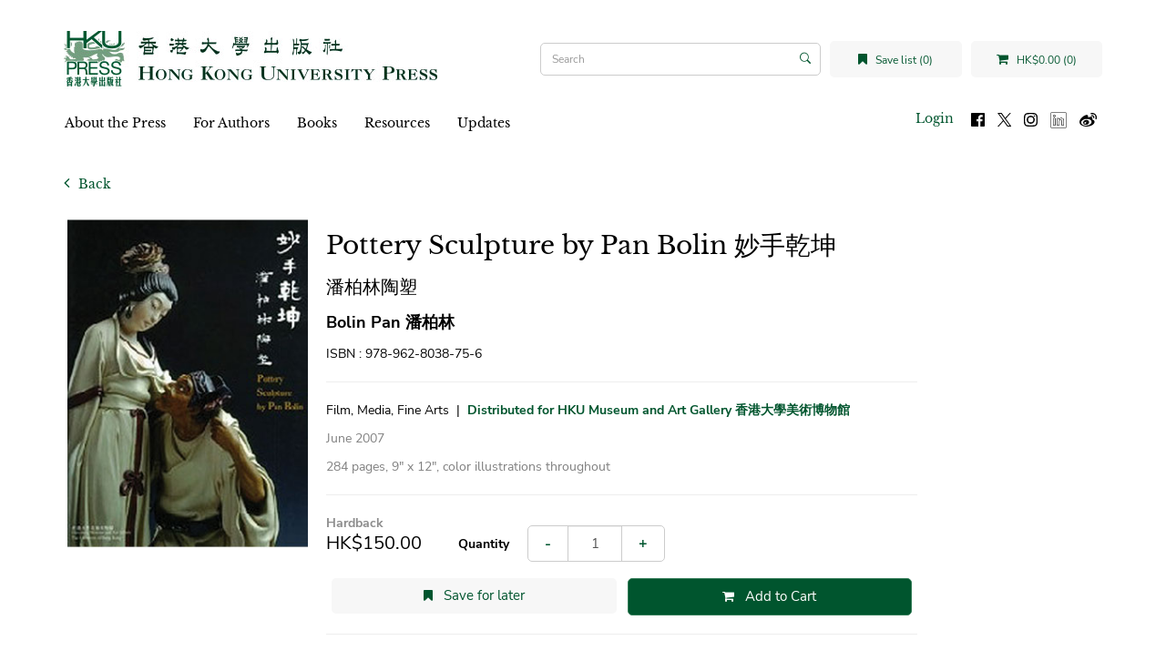

--- FILE ---
content_type: text/html; charset=utf-8
request_url: https://hkupress.hku.hk/index.php?route=product/product&path=84_86_125&product_id=1110
body_size: 8442
content:
<!DOCTYPE html>
<!--[if IE]><![endif]-->
<!--[if IE 8 ]><html dir="ltr" lang="en" class="ie8"><![endif]-->
<!--[if IE 9 ]><html dir="ltr" lang="en" class="ie9"><![endif]-->
<!--[if (gt IE 9)|!(IE)]><!-->
<html dir="ltr" lang="en">
<!--<![endif]-->
<head>
<meta charset="UTF-8" />
<meta name="viewport" content="width=device-width, initial-scale=1">
<meta http-equiv="X-UA-Compatible" content="IE=edge">
<title>Pottery Sculpture by Pan Bolin 妙手乾坤</title>
<base href="https://hkupress.hku.hk/" />
<script src="catalog/view/javascript/jquery/jquery-3.7.0.min.js" type="text/javascript"></script>
<link href="catalog/view/javascript/bootstrap/css/bootstrap.min.css" rel="stylesheet" media="screen" />
<script src="catalog/view/javascript/bootstrap/js/bootstrap.min.js" type="text/javascript"></script>
<link href="catalog/view/javascript/font-awesome/css/font-awesome.min.css" rel="stylesheet" type="text/css" />
<link href="//fonts.googleapis.com/css?family=Open+Sans:400,400i,300,700" rel="stylesheet" type="text/css" />
<link rel="stylesheet" href="https://cdn.jsdelivr.net/npm/bootstrap-icons@1.5.0/font/bootstrap-icons.css">
<link href="catalog/view/theme/hkupress/stylesheet/stylesheet.css" rel="stylesheet">
<script src="catalog/view/javascript/jquery/jquery.bcSwipe.min.js" type="text/javascript"></script>

<link href="catalog/view/javascript/jquery/magnific/magnific-popup.css" type="text/css" rel="stylesheet" media="screen" />
<link href="catalog/view/javascript/jquery/datetimepicker/bootstrap-datetimepicker.min.css" type="text/css" rel="stylesheet" media="screen" />
<script src="catalog/view/javascript/jquery/magnific/jquery.magnific-popup.min.js" type="text/javascript"></script>
<script src="catalog/view/javascript/jquery/datetimepicker/moment/moment.min.js" type="text/javascript"></script>
<script src="catalog/view/javascript/jquery/datetimepicker/moment/moment-with-locales.min.js" type="text/javascript"></script>
<script src="catalog/view/javascript/jquery/datetimepicker/bootstrap-datetimepicker.min.js" type="text/javascript"></script>
<script src="catalog/view/javascript/common.js" type="text/javascript"></script>
<link href="https://hkupress.hku.hk/index.php?route=product/product&amp;product_id=1110" rel="canonical" />
<link href="https://hkupress.hku.hk/image/catalog/hkuicon (1).png" rel="icon" />
<script async src="https://www.googletagmanager.com/gtag/js?id=UA-47214939-1"></script>
<script>
  window.dataLayer = window.dataLayer || [];
  function gtag(){dataLayer.push(arguments);}
  gtag('js', new Date());
  gtag('config', 'UA-47214939-1');
</script>
<script>
function openNav() {
  let nav = document.getElementById("mobile-nav")
  nav.classList.add("open");
  //nav.style.height = "100%";
  document.getElementsByTagName('body')[0].style.overflow='hidden';
}

function closeNav() {
  let nav = document.getElementById("mobile-nav")
  nav.classList.remove("open");
  //nav.style.height = "0%";
  document.getElementsByTagName('body')[0].style.overflow='auto';
}

function openSearch(){
  let div = document.getElementById("mobile-searchbar");
  console.log(div);
  div.classList.add("open");
}

function closeSearch() {
  let div = document.getElementById("mobile-searchbar")
  div.classList.remove("open");
}

$(document).ready(function(){
  $('.carousel').bcSwipe({ threshold: 50 });
});
</script>
</head>
<body>
<nav id="top">
  <div class="d-flex align-items-center">
    <button type="button" id="mobile-toggle-btn" onclick="openNav()"><i class="fa fa-bars"></i></button>
    <div id="mobile-logo" class="flex-1">
              <a href="https://hkupress.hku.hk/index.php?route=common/home">
          <img src="https://hkupress.hku.hk/image/catalog/logo/HKUP_logo_410x78.jpg" title="HKU Press" alt="HKU Press" class="img-responsive" />
        </a>
          </div>
    <buttn role="button" id="mobile-search-toggle-btn" onclick="openSearch()"><i class="fa fa-search"></i></button>
  </div>
  <div class="d-flex mobile-shop-head">
      <a href="https://hkupress.hku.hk/index.php?route=account/wishlist" id="wishlist-total" title="Save list (0)" class="wish-shop-btn wishlist-total">
        <i class="fa fa-bookmark"></i> 
        <span>Save list (0)</span>
      </a>
      <div class="cart wish-shop-btn" title="Shopping Cart">
  <a id="cart-total" href="https://hkupress.hku.hk/index.php?route=checkout/cart">
    <i class="fa fa-shopping-cart"></i>
    HK$0.00 (0)
  </a>
</div>
      <div id="mobile-searchbar" class="mobile-searchbar search-bar">
	<div class="input-group">
		<input type="text" name="search" value="" placeholder="Search" class="form-control search-input" />
		<span class="input-group-btn">
			<button type="button" class="btn"><i class="bi bi-search"></i></button>
		</span>
	</div>
	<button type="button" class="btn close-search" onclick="closeSearch()">Cancel</button>
</div>
  </div>
</nav>
<div id="mobile-nav" class="d-flex flex-column">
	<div class="mobile-top d-flex">
		<button role="button" class="closebtn" onclick="closeNav()">&times;</button>
		<div class="flex-1 text-right">
			<ul class="list-inline">
				<li>
										<a id="mobile-login-btn" href="https://hkupress.hku.hk/index.php?route=account/login" class="login-btn">Login</a>
									</li>
				<li>
					<a href="https://www.facebook.com/HKUPress" rel="noreferer noopener" target="_blank">
						<img src="image/social-icon/facebook.svg" alt="Follow us on Facebook" title="Follow us on Facebook" class="social-icon"/>
					</a>
				</li>
				<li>
					<a href="https://www.twitter.com/HKUpress/" rel="noreferer noopener" target="_blank">
						<img src="image/social-icon/x.svg" alt="Follow us on Twitter" title="Follow us on Twitter" class="social-icon"/>
					</a>
				</li>
				<li>
					<a href="https://www.instagram.com/hkupress/" rel="noreferer noopener" target="_blank">
						<img src="image/social-icon/instagram.svg" alt="Follow us on Instagram" title="Follow us on Instagram" class="social-icon"/>
					</a>
				</li>
				<li>
					<a href="https://www.linkedin.com/company/hkupress/" rel="noreferer noopener" target="_blank">
						<img class="social-icon" src="image/social-icon/linkedin.png" alt="Follow us on LinkedIn" title="Follow us on LinkedIn" style="height:18px;width:18px;margin-top:1px;"/>
					</a>
				</li>
				<li>
					<a href="https://www.weibo.com/hkupress" rel="noreferer noopener" target="_blank">
						<img src="image/social-icon/weibo.svg" alt="Follow us on Weibo" title="Follow us on Weibo" class="social-icon"/>
					</a>
				</li>
			</ul>
		</div>
	</div>
		<div class="mobile-menu flex-1">
		<ul class="nav navbar-nav">
														<li class="dropdown">
					<a href="https://hkupress.hku.hk/About_HKU_Press" class="dropdown-toggle" data-toggle="dropdown">About the Press</a>
					<div class="dropdown-menu">
					<div class="dropdown-inner">
						<ul class="list-unstyled">
																							<li>
									<a href="https://hkupress.hku.hk/history_and_mission">History and Mission</a>
								</li>
																															<li>
									<a href="https://hkupress.hku.hk/editorial_board">Editorial Board</a>
								</li>
																															<li>
									<a href="https://hkupress.hku.hk/Giving">Support the Press</a>
								</li>
																															<li>
									<a href="https://hkupress.hku.hk/contact_us">Contact Us</a>
								</li>
																					</ul>
					</div>
					</div>
				</li>
															<li class="dropdown">
					<a href="https://hkupress.hku.hk/For_Authors" class="dropdown-toggle" data-toggle="dropdown">For Authors</a>
					<div class="dropdown-menu">
					<div class="dropdown-inner">
						<ul class="list-unstyled">
																							<li>
									<a href="https://hkupress.hku.hk/Publish_with_HKU_Press">Publish with the Press</a>
								</li>
																															<li>
									<a href="https://hkupressportal.hku.hk/login">Author Portal</a>
								</li>
																					</ul>
					</div>
					</div>
				</li>
							
					  			<li class="dropdown">
			  <a href="#" class="dropdown-toggle" data-toggle="dropdown">Books</a>					 
			  <div class="dropdown-menu">
				<div class="dropdown-inner">
				  					<ul class="list-unstyled">
					  						<li>
						  <a href="https://hkupress.hku.hk/Books/New">New</a>
						</li>
					  						<li>
						  <a href="https://hkupress.hku.hk/Books/Forthcoming">Forthcoming</a>
						</li>
					  						<li>
						  <a href="https://hkupress.hku.hk/Books/Chinese-titles">中文書籍</a>
						</li>
					  						<li>
						  <a href="https://hkupress.hku.hk/index.php?route=product/author">Author</a>
						</li>
					  						<li>
						  <a href="https://hkupress.hku.hk/Books/Subject">Subject</a>
						</li>
					  						<li>
						  <a href="https://hkupress.hku.hk/Books/Series">Series</a>
						</li>
					  						<li>
						  <a href="https://hkupress.hku.hk/Catalogs">Catalogs</a>
						</li>
					  					</ul>
				  				</div>
			  </div>
			</li>
		  					
											<li class="dropdown">
					<a href="https://hkupress.hku.hk/Resources" class="dropdown-toggle" data-toggle="dropdown">Resources</a>
					<div class="dropdown-menu">
					<div class="dropdown-inner">
						<ul class="list-unstyled">
																							<li>
									<a href="https://hkupress.hku.hk/hkup_bookshop">HKUP Bookshop</a>
								</li>
																															<li>
									<a href="https://hkupress.hku.hk/Rights_and_Permissions">Rights and Permissions</a>
								</li>
																															<li>
									<a href="https://hkupress.hku.hk/Review_Exam_Desk_Copies">Review, Exam and Desk Copies</a>
								</li>
																															<li>
									<a href="https://hkupress.hku.hk/Ordering_and_Customer_Service">Ordering and Customer Service</a>
								</li>
																															<li>
									<a href="https://hkupress.hku.hk/index.php?route=information/information&amp;information_id=57">For Freelancers and Vendors</a>
								</li>
																															<li>
									<a href="https://hkupress.hku.hk/Distributors_Agents">Distributors and Agents</a>
								</li>
																					</ul>
					</div>
					</div>
				</li>
															<li class="dropdown">
					<a href="https://hkupress.hku.hk/Updates" class="dropdown-toggle" data-toggle="dropdown">Updates</a>
					<div class="dropdown-menu">
					<div class="dropdown-inner">
						<ul class="list-unstyled">
																							<li>
									<a href="https://hkupress.hku.hk/special-promo">Special Promotions</a>
								</li>
																					</ul>
					</div>
					</div>
				</li>
							
					</ul>
	</div>
</div>

<header>
  <div class="container">
    <div class="row">
      <div class="col-md-12 header-row">
        <div class="header-left" id="mobile-logo">
                      <a href="https://hkupress.hku.hk/index.php?route=common/home">
              <img src="https://hkupress.hku.hk/image/catalog/logo/HKUP_logo_410x78.jpg" title="HKU Press" alt="HKU Press" class="img-responsive" />
            </a>
                  </div>
        <div class="header-spacer"></div>
        <div class="search-bar"><div id="search" class="input-group">
			<input type="text" name="search" value="" placeholder="Search" class="form-control search-input" />
	<span class="input-group-btn">
		<button type="button" class="btn"><i class="bi bi-search"></i></button>
	</span>
</div></div>
        <div class="wish-shop">
            <a href="https://hkupress.hku.hk/index.php?route=account/wishlist" id="wishlist-total" title="Save list (0)" class="wish-shop-btn wishlist-total">
              <i class="fa fa-bookmark"></i> 
              <span>Save list (0)</span>
            </a>
            <div class="cart wish-shop-btn" title="Shopping Cart">
  <a id="cart-total" href="https://hkupress.hku.hk/index.php?route=checkout/cart">
    <i class="fa fa-shopping-cart"></i>
    HK$0.00 (0)
  </a>
</div>
          </div>
        </div>
    </div>
  </div>
</header>
<div class="container">
  <nav id="menu" class="navbar">
        <div class="collapse navbar-collapse navbar-ex1-collapse menu-nav">
      <ul class="nav navbar-nav">
	  				  			<li class="dropdown">
			  <a href="https://hkupress.hku.hk/About_HKU_Press" class="dropdown-toggle" data-toggle="dropdown">About the Press</a>
			  <div class="dropdown-menu">
				<div class="dropdown-inner">
					<ul class="list-unstyled">
																				<li>
								<a href="https://hkupress.hku.hk/history_and_mission">History and Mission</a>
							</li>
																											<li>
								<a href="https://hkupress.hku.hk/editorial_board">Editorial Board</a>
							</li>
																											<li>
								<a href="https://hkupress.hku.hk/Giving">Support the Press</a>
							</li>
																											<li>
								<a href="https://hkupress.hku.hk/contact_us">Contact Us</a>
							</li>
																		</ul>
				</div>
			  </div>
			</li>
		  				  			<li class="dropdown">
			  <a href="https://hkupress.hku.hk/For_Authors" class="dropdown-toggle" data-toggle="dropdown">For Authors</a>
			  <div class="dropdown-menu">
				<div class="dropdown-inner">
					<ul class="list-unstyled">
																				<li>
								<a href="https://hkupress.hku.hk/Publish_with_HKU_Press">Publish with the Press</a>
							</li>
																											<li>
								<a href="https://hkupressportal.hku.hk/login">Author Portal</a>
							</li>
																		</ul>
				</div>
			  </div>
			</li>
		  		  
				  			<li class="dropdown">
			  <a  href="#" class="dropdown-toggle" data-toggle="dropdown">Books</a>					 
			  <div class="dropdown-menu">
				<div class="dropdown-inner">
				  					<ul class="list-unstyled">
					  						<li>
						  <a href="https://hkupress.hku.hk/Books/New">New</a>
						</li>
					  						<li>
						  <a href="https://hkupress.hku.hk/Books/Forthcoming">Forthcoming</a>
						</li>
					  						<li>
						  <a href="https://hkupress.hku.hk/Books/Chinese-titles">中文書籍</a>
						</li>
					  						<li>
						  <a href="https://hkupress.hku.hk/index.php?route=product/author">Author</a>
						</li>
					  						<li>
						  <a href="https://hkupress.hku.hk/Books/Subject">Subject</a>
						</li>
					  						<li>
						  <a href="https://hkupress.hku.hk/Books/Series">Series</a>
						</li>
					  						<li>
						  <a href="https://hkupress.hku.hk/Catalogs">Catalogs</a>
						</li>
					  					</ul>
				  				</div>
			  </div>
			</li>
		  				
				  			<li class="dropdown">
			  <a href="https://hkupress.hku.hk/Resources" class="dropdown-toggle" data-toggle="dropdown">Resources</a>
			  <div class="dropdown-menu">
				<div class="dropdown-inner">
					<ul class="list-unstyled">
																				<li>
								<a href="https://hkupress.hku.hk/hkup_bookshop">HKUP Bookshop</a>
							</li>
																											<li>
								<a href="https://hkupress.hku.hk/Rights_and_Permissions">Rights and Permissions</a>
							</li>
																											<li>
								<a href="https://hkupress.hku.hk/Review_Exam_Desk_Copies">Review, Exam and Desk Copies</a>
							</li>
																											<li>
								<a href="https://hkupress.hku.hk/Ordering_and_Customer_Service">Ordering and Customer Service</a>
							</li>
																											<li>
								<a href="https://hkupress.hku.hk/index.php?route=information/information&amp;information_id=57">For Freelancers and Vendors</a>
							</li>
																											<li>
								<a href="https://hkupress.hku.hk/Distributors_Agents">Distributors and Agents</a>
							</li>
																		</ul>
				</div>
			  </div>
			</li>
		  				  			<li class="dropdown">
			  <a href="https://hkupress.hku.hk/Updates" class="dropdown-toggle" data-toggle="dropdown">Updates</a>
			  <div class="dropdown-menu">
				<div class="dropdown-inner">
					<ul class="list-unstyled">
																				<li>
								<a href="https://hkupress.hku.hk/special-promo">Special Promotions</a>
							</li>
																		</ul>
				</div>
			  </div>
			</li>
		  			  	  <ul class="list-inline fl-right">
		<li>
						<a id="menu-login-btn" href="https://hkupress.hku.hk/index.php?route=account/login" class="login-btn">Login</a>
					</li>
		<ul class="social-icons">
			<li>
			<a href="https://www.facebook.com/HKUPress" rel="noreferer noopener" target="_blank">
				<img class="social-icon" src="image/social-icon/facebook.svg" alt="Follow us on Facebook" title="Follow us on Facebook"/>
			</a>
			</li>
			<li>
			<a href="https://www.twitter.com/HKUpress/" rel="noreferer noopener" target="_blank">
				<img class="social-icon" src="image/social-icon/x.svg" alt="Follow us on Twitter" title="Follow us on Twitter"/>
			</a>
			</li>
			<li>
			<a href="https://www.instagram.com/hkupress/" rel="noreferer noopener" target="_blank">
				<img class="social-icon" src="image/social-icon/instagram.svg" alt="Follow us on Instagram" title="Follow us on Instagram"/>
			</a>
			</li>
			<li>
			<a href="https://www.linkedin.com/company/hkupress/" rel="noreferer noopener" target="_blank">
				<img class="social-icon" src="image/social-icon/linkedin.png" alt="Follow us on LinkedIn" title="Follow us on LinkedIn" style="height:18px;width:18px;margin-top:1px;"/>
			</a>
			</li>
			<li>
			<a href="https://www.weibo.com/hkupress" rel="noreferer noopener" target="_blank">
				<img class="social-icon" src="image/social-icon/weibo.svg" alt="Follow us on Weibo" title="Follow us on Weibo"/>
			</a>
			</li>
		</ul>
		
	  </ul>
    </div>
  </nav>
</div>


<style type="text/css">
  .embed-responsive {
    background-color: #000;
  }
</style>
<div id="product-product" class="container">
    <a href="javascript:history.back(-1);" role="button" title="Back" class="back-button">
    <i class="fa fa-angle-left"></i>
    Back
  </a>
  <div class="row">
                  <div id="content" class="col-md-10">
      <div class="product-details">
        <div class="book-cover-column">
                        <ul class="thumbnails">
                            <li>
                <a class="thumbnail product-thumbnail" href="https://hkupress.hku.hk/image/cache/catalog/book-cover/9789628038756-500x500.jpg" title="Pottery Sculpture by Pan Bolin 妙手乾坤">
                  <img src="https://hkupress.hku.hk/image/cache/catalog/book-cover/9789628038756-280x400.jpg" title="Pottery Sculpture by Pan Bolin 妙手乾坤" alt="Pottery Sculpture by Pan Bolin 妙手乾坤" />
                </a>
              </li>
                             
            </ul>
                                </div>
        <div class="book-details-column">          
            <h1 class="product-title">
              Pottery Sculpture by Pan Bolin 妙手乾坤
            </h1>
                        <h2 class="product-subtitle">
              潘柏林陶塑
            </h2>
              
                          
                        <p class="product-author">
              Bolin Pan 潘柏林
            </p>
               
                        <p id="product-isbn" class="product-isbn">ISBN : 978-962-8038-75-6</p>
                        <hr/>
                                    <p>
              <span class="product-tags">Film, Media, Fine Arts</span>
                                            <span role="presentation" class="hidden-xs hidden-sm">&nbsp;|&nbsp;</span>
                <span class="product-series">
                                    <a href=https://hkupress.hku.hk/Books/Series/UMAG>Distributed for HKU Museum and Art Gallery 香港大學美術博物館</a>
                                  </span>
                          </p>
                        <p class="text-gray product-publish_date">
              June 2007            </p>
            <p class="text-gray product-extras">
              284 pages,              9″ x 12″,              color illustrations throughout            </p>
            <hr/>
                        <p class="product-market_rights"></p>
            <div id="product" class="form-inline">
              <div class="product-edition">
                Hardback
              </div>
              <div class="d-flex-desktop align-items-center product-market-group-row">
                                <ul class="list-unstyled product-market-group">
                                    <li class="product-price">HK$150.00</li>
                  
                                    
                                  </ul>          
                                <div class="form-group product-quantity flex-1">
                  <label class="control-label" for="input-quantity">Quantity</label>
                  <div class="input-group">
                    <div class="input-group-btn">
                      <button                         
                                                type="button" class="btn btn-input-addon" id="quantity-minus" >-</button>
                    </div>
                    <input 
                                            type="number"
                      name="quantity" 
                      value="1"
                      min="1" 
                      size="2" 
                      id="input-quantity"
                      class="form-control"
                    />
                    <div class="input-group-btn">
                      <button                      
                                                type="button" class="btn btn-input-addon" id="quantity-plus">+</button>
                    </div>
                  </div>
                                  </div>
              </div>
                          <div class="product-options">
                          </div>            
            <input type="hidden" name="product_id" value="1110" />
            <div class="d-flex">
              <div class="padding-horizontal-sm hidden-md hidden-lg">
                  <button type="button" class="btn btn-lg btn-preview" title="Save for later" onclick="wishlist.add('1110');">
                    <i class="fa fa-bookmark"></i>
                  </button>
                </div>
              <div class="flex-1 padding-horizontal-sm hidden-xs hidden-sm">
                <button type="button" class="btn btn-block btn-lg btn-preview" onclick="wishlist.add('1110');">
                  <i class="fa fa-bookmark"></i>
                  <span>Save for later</span>
                </button>
              </div>
                              <div class="flex-1 padding-horizontal-sm">
                  <button type="button" id="button-cart" data-loading-text="Loading..." class="btn btn-brand btn-lg btn-block">
                    <i class="fa fa-shopping-cart"></i>
                    <span>Add to Cart</span>
                  </button>
                </div>
                          </div>
                      </div>
                    <hr/>
                                          <div id="product-description"><p>This book is the catalogue of the exhibition, “<i>Pottery Sculpture by Pan Bolin</i>”. This exhibition includes examples of Pan Bolin’s recent work such as historical figures, scenes from operas, daily life, legends, and animals. Pan Bolin, born in Shiwan, is one of the most prominent artists working today. He studied at the Central Institute of Arts and Crafts, and the Central Academy of Fine Arts in Beijing, as well as the Guangzhou Academy of Fine Arts. Pan’s style is unique. He addresses the clash of Chinese and Western culture, and topics such as garbage collectors, and other figures that have fallen into oblivion, yet he endeavours to infuse into his works a creative spirit unseen in the past.</p>

<p>本書為《妙手乾坤：潘柏林陶塑展》的展覽圖錄。是次展覽展出著名陶藝家潘柏林逾百件的陶塑作品，當中包括歷史人物、戲曲小說、市井風情和仙佛動物等題材。出生於石灣的潘柏林，先後修業於中央工藝美術學院，廣州美術學院和中央美術學院。他憑著自身對藝術創作的直覺，經過不斷摸索和體悟，走出屬於潘氏獨樹一幟的個人風格。他尤注重如拾荒者一類等社會上逐漸消逝的人物，更嘗試以自身對中西文化相互抗衡的感悟，為石灣陶塑注入一股前所未有的時代感。</p></div>                                            

                                  </div>          
          </div>
        </div>
      </div>     
      </div>
    </div>
</div>
<script type="text/javascript"><!--
$('select[name=\'recurring_id\'], input[name="quantity"]').change(function(){
	$.ajax({
		url: 'index.php?route=product/product/getRecurringDescription',
		type: 'post',
		data: $('input[name=\'product_id\'], input[name=\'quantity\'], select[name=\'recurring_id\']'),
		dataType: 'json',
		beforeSend: function() {
			$('#recurring-description').html('');
		},
		success: function(json) {
			$('.alert-dismissible, .text-danger').remove();

			if (json['success']) {
				$('#recurring-description').html(json['success']);
			}
		}
	});
});
//--></script> 
<script type="text/javascript"><!--
$('#button-cart').on('click', function() {
	$.ajax({
		url: 'index.php?route=checkout/cart/add',
		type: 'post',
		data: $('#product input[type=\'text\'],#product input[type=\'number\'], #product input[type=\'hidden\'], #product input[type=\'radio\']:checked, #product input[type=\'checkbox\']:checked, #product select, #product textarea'),
		dataType: 'json',
		beforeSend: function() {
			$('#button-cart').button('loading');
		},
		complete: function() {
			$('#button-cart').button('reset');
		},
		success: function(json) {
			$('.alert-dismissible, .text-danger').remove();
			$('.form-group').removeClass('has-error');

			if (json['error']) {
				if (json['error']['option']) {
					for (i in json['error']['option']) {
						var element = $('#input-option' + i.replace('_', '-'));

						if (element.parent().hasClass('input-group')) {
							element.parent().after('<div class="text-danger">' + json['error']['option'][i] + '</div>');
						} else {
							element.after('<div class="text-danger">' + json['error']['option'][i] + '</div>');
						}
					}
				}

				if (json['error']['recurring']) {
					$('select[name=\'recurring_id\']').after('<div class="text-danger">' + json['error']['recurring'] + '</div>');
				}

				// Highlight any found errors
				$('.text-danger').parent().addClass('has-error');
			}
    
			if (json['success']) {
				//$('.breadcrumb').after('<div class="alert alert-success alert-dismissible">' + json['success'] + '<button type="button" class="close" data-dismiss="alert">&times;</button></div>');
        $('#content').parent().before('<div class="alert alert-success alert-dismissible">' + json['success'] + '<button type="button" class="close" data-dismiss="alert">&times;</button></div>');

				// $('#cart > button').html('<span id="cart-total"><i class="fa fa-shopping-cart"></i> ' + json['total'] + '</span>');
        $('.cart > a').html('<i class="fa fa-shopping-cart"></i> ' + json['total']);

				$('html, body').animate({ scrollTop: 0 }, 'slow');

				//$('#cart > ul').load('index.php?route=common/cart/info ul li');
			}
		},
        error: function(xhr, ajaxOptions, thrownError) {
            alert(thrownError + "\r\n" + xhr.statusText + "\r\n" + xhr.responseText);
        }
	});
});
//--></script> 
<script type="text/javascript"><!--
$('.date').datetimepicker({
	language: 'en-gb',
	pickTime: false
});

$('.datetime').datetimepicker({
	language: 'en-gb',
	pickDate: true,
	pickTime: true
});

$('.time').datetimepicker({
	language: 'en-gb',
	pickDate: false
});

$('button[id^=\'button-upload\']').on('click', function() {
	var node = this;

	$('#form-upload').remove();

	$('body').prepend('<form enctype="multipart/form-data" id="form-upload" style="display: none;"><input type="file" name="file" /></form>');

	$('#form-upload input[name=\'file\']').trigger('click');

	if (typeof timer != 'undefined') {
    	clearInterval(timer);
	}

	timer = setInterval(function() {
		if ($('#form-upload input[name=\'file\']').val() != '') {
			clearInterval(timer);

			$.ajax({
				url: 'index.php?route=tool/upload',
				type: 'post',
				dataType: 'json',
				data: new FormData($('#form-upload')[0]),
				cache: false,
				contentType: false,
				processData: false,
				beforeSend: function() {
					$(node).button('loading');
				},
				complete: function() {
					$(node).button('reset');
				},
				success: function(json) {
					$('.text-danger').remove();

					if (json['error']) {
						$(node).parent().find('input').after('<div class="text-danger">' + json['error'] + '</div>');
					}

					if (json['success']) {
						alert(json['success']);

						$(node).parent().find('input').val(json['code']);
					}
				},
				error: function(xhr, ajaxOptions, thrownError) {
					alert(thrownError + "\r\n" + xhr.statusText + "\r\n" + xhr.responseText);
				}
			});
		}
	}, 500);
});
//--></script> 
<script type="text/javascript"><!--
$('#review').delegate('.pagination a', 'click', function(e) {
    e.preventDefault();

    $('#review').fadeOut('slow');

    $('#review').load(this.href);

    $('#review').fadeIn('slow');
});

$('#review').load('index.php?route=product/product/review&product_id=1110');

$('#button-review').on('click', function() {
	$.ajax({
		url: 'index.php?route=product/product/write&product_id=1110',
		type: 'post',
		dataType: 'json',
		data: $("#form-review").serialize(),
		beforeSend: function() {
			$('#button-review').button('loading');
		},
		complete: function() {
			$('#button-review').button('reset');
		},
		success: function(json) {
			$('.alert-dismissible').remove();

			if (json['error']) {
				$('#review').after('<div class="alert alert-danger alert-dismissible"><i class="fa fa-exclamation-circle"></i> ' + json['error'] + '</div>');
			}

			if (json['success']) {
				$('#review').after('<div class="alert alert-success alert-dismissible"><i class="fa fa-check-circle"></i> ' + json['success'] + '</div>');

				$('input[name=\'name\']').val('');
				$('textarea[name=\'text\']').val('');
				$('input[name=\'rating\']:checked').prop('checked', false);
			}
		}
	});
});

$('#notify-me-form-submit').on('click', function(e){
  e.preventDefault();
  var $emailInput = $('#notify-me-form').find(':input[name="email"]');
  var email = $emailInput.val();
  email = email ? email.trim() : null;
  if(!email || !/^\S+@\S+\.\S+$/.test(email)){
    $emailInput.parent().addClass('has-error');
    return false;
  }  
  $emailInput.parent().removeClass('has-error');

  // TODO: ajax
  $.ajax({
		url: 'index.php?route=information/contact/notifyme',
		type: 'post',
		dataType: 'json',
		data: { email: email, product_id: 1110 },
		beforeSend: function() {
			$('.alert-dismissible').remove();
			$('#notify-me-form-submit').button('loading');
		},
		complete: function() {
			$('#notify-me-form-submit').button('reset');
		},
		success: function(json) {
			if (json['error']) {
				$('#notify-me-form').after('<div class="alert alert-danger alert-dismissible"><i class="fa fa-exclamation-circle"></i> ' + json['error'] + '</div>');
			}
			if (json['success']) {
				$('#notify-me-form').after('<div class="alert alert-success alert-dismissible"><i class="fa fa-check-circle"></i> ' + json['success'] + '</div>');
				$emailInput.val('');
			}
		}
	});
  return false;
});

$(document).ready(function() {
	$('.thumbnails').magnificPopup({
		type:'image',
		delegate: 'a',
		gallery: {
			enabled: true
		}
	});
  $('#quantity-plus').click(function(){ 
    $('#input-quantity').val( parseInt($('#input-quantity').val()) + 1 );
  });  
  $('#quantity-minus').click(function(){
    $('#input-quantity').val( Math.max(parseInt($('#input-quantity').val()) - 1 , 1));
  });
});
//--></script> 
<footer>
	<div class="container">
		<div class="row">
			<div class="col-lg-4 col-12 footer-left">
				<div id="footer-logos">
					<a href="https://hku.hk" target="_blank" rel="noreferrer noopener">
						<img src="image/catalog/HKU_Logo.svg" title="The University of Hong Kong" alt="The University of Hong Kong" class="footer-logo footer-hku-logo" />
					</a>
					<a href="/"><img src="image/catalog/HKUPress_logo_square.svg" title="Hong Kong University Press" alt="Hong Kong University Press" class="footer-logo footer-press-logo" /></a>
				</div>
				<div class="footer-menu">
					<p class="university-title">
						Hong Kong University Press
					</p>
					<p class="footer-sub-item">The University of Hong Kong, Pokfulam Road, Hong Kong</p>
					<p class="footer-sub-item"><a href="mailto:hkupress@hku.hk"><strong>hkupress@hku.hk</strong></a></p>
					<div class="footer-desktop-item">
						<ul class="list-inline">						
							<ul class="social-icons">
								<li>
									<a href="https://www.facebook.com/HKUPress" rel="noreferer noopener" target="_blank">
										<img class="social-icon" src="image/social-icon/social-fb.svg" alt="Follow us on Facebook" title="Follow us on Facebook"/>
									</a>
								</li>
								<li>
									<a href="https://www.twitter.com/HKUpress/" rel="noreferer noopener" target="_blank">
										<img class="social-icon" src="image/social-icon/social-x.svg" alt="Follow us on Twitter" title="Follow us on Twitter"/>
									</a>
								</li>
								<li>
									<a href="https://www.instagram.com/hkupress/" rel="noreferer noopener" target="_blank">
										<img class="social-icon" src="image/social-icon/social-ig.svg" alt="Follow us on Instagram" title="Follow us on Instagram"/>
									</a>
								</li>
								<li>
									<a href="https://www.linkedin.com/company/hkupress/" rel="noreferer noopener" target="_blank">
										<img class="social-icon" src="image/social-icon/linkedin.png" alt="Follow us on LinkedIn" title="Follow us on LinkedIn" style="height:18px;width:18px;margin-top:1px;"/>
									</a>
								</li>
								<li>
									<a href="https://www.weibo.com/hkupress" rel="noreferer noopener" target="_blank">
										<img class="social-icon" src="image/social-icon/social-weibo.svg" alt="Follow us on Weibo" title="Follow us on Weibo"/>
									</a>
								</li>
								<li>
									<a href="https://hkupress.hku.hk/index.php?route=information/contact" class="btn btn-brand subscribe-book">
										Book Alerts
									</a>
								</li>
							</ul>
							
						</ul>
					</div>
					<p class="footer-sub-item footer-desktop-item">
						© 2021 Hong Kong University Press | <a href="https://hkupress.hku.hk/privacy">Privacy Notice</a>
					</p>
				</div>
			</div>
			<div class="col-lg-8 col-12 footer-right">
				<div class="d-flex flex-wrap">
														<div class="flex-half flex-quarter-desktop padding-horizontal-sm">
						<div class="footer-menu">
													<div class="footer-item">About the Press</div>
							<div class="footer-sub-menu">
																	<a href="https://hkupress.hku.hk/history_and_mission">History and Mission</a>
																	<a href="https://hkupress.hku.hk/editorial_board">Editorial Board</a>
																	<a href="https://hkupress.hku.hk/Giving">Support the Press</a>
																	<a href="https://hkupress.hku.hk/contact_us">Contact Us</a>
															</div>
												</div>
					</div>
										<div class="flex-half flex-quarter-desktop padding-horizontal-sm">
						<div class="footer-menu">
													<div class="footer-item">For Authors</div>
							<div class="footer-sub-menu">
																	<a href="https://hkupress.hku.hk/Publish_with_HKU_Press">Publish with the Press</a>
																	<a href="https://hkupressportal.hku.hk/login">Author Portal</a>
															</div>
												</div>
					</div>
					
										<div class="flex-half flex-quarter-desktop padding-horizontal-sm">
						<div class="footer-menu">
													<div class="footer-item">
								Books							</div>
							<div class="footer-sub-menu">
																									<div class="footer-sub-item">
									<a href="https://hkupress.hku.hk/Books/New">New</a>
								</div>
																	<div class="footer-sub-item">
									<a href="https://hkupress.hku.hk/Books/Forthcoming">Forthcoming</a>
								</div>
																	<div class="footer-sub-item">
									<a href="https://hkupress.hku.hk/Books/Chinese-titles">中文書籍</a>
								</div>
																	<div class="footer-sub-item">
									<a href="https://hkupress.hku.hk/index.php?route=product/author">Author</a>
								</div>
																	<div class="footer-sub-item">
									<a href="https://hkupress.hku.hk/Books/Subject">Subject</a>
								</div>
																	<div class="footer-sub-item">
									<a href="https://hkupress.hku.hk/Books/Series">Series</a>
								</div>
																	<div class="footer-sub-item">
									<a href="https://hkupress.hku.hk/Catalogs">Catalogs</a>
								</div>
																								</div>
														</div>
					</div>
									
										<div class="flex-half flex-quarter-desktop padding-horizontal-sm">
						<div class="footer-menu">
													<div class="footer-item">Resources</div>
							<div class="footer-sub-menu">
																	<a href="https://hkupress.hku.hk/hkup_bookshop">HKUP Bookshop</a>
																	<a href="https://hkupress.hku.hk/Rights_and_Permissions">Rights and Permissions</a>
																	<a href="https://hkupress.hku.hk/Review_Exam_Desk_Copies">Review, Exam and Desk Copies</a>
																	<a href="https://hkupress.hku.hk/Ordering_and_Customer_Service">Ordering and Customer Service</a>
																	<a href="https://hkupress.hku.hk/index.php?route=information/information&amp;information_id=57">For Freelancers and Vendors</a>
																	<a href="https://hkupress.hku.hk/Distributors_Agents">Distributors and Agents</a>
															</div>
												</div>
					</div>
										<div class="flex-half flex-quarter-desktop padding-horizontal-sm">
						<div class="footer-menu">
													<div class="footer-item">Updates</div>
							<div class="footer-sub-menu">
																	<a href="https://hkupress.hku.hk/special-promo">Special Promotions</a>
															</div>
												</div>
					</div>
													</div>
			</div>
		</div>
		
		<div class="footer-mobile-item">
			<ul class="list-inline">						
				<ul class="social-icons">
					<li>
						<a href="https://www.facebook.com/HKUPress" rel="noreferer noopener" target="_blank">
							<img class="social-icon" src="image/social-icon/facebook.svg" alt="Follow us on Facebook" title="Follow us on Facebook"/>
						</a>
					</li>
					<li>
						<a href="https://www.twitter.com/HKUpress/" rel="noreferer noopener" target="_blank">
							<img class="social-icon" src="image/social-icon/x.svg" alt="Follow us on Twitter" title="Follow us on Twitter"/>
						</a>
					</li>
					<li>
						<a href="https://www.instagram.com/hkupress/" rel="noreferer noopener" target="_blank">
							<img class="social-icon" src="image/social-icon/instagram.svg" alt="Follow us on Instagram" title="Follow us on Instagram"/>
						</a>
					</li>
					<li>
						<a href="https://www.weibo.com/hkupress" rel="noreferer noopener" target="_blank">
							<img class="social-icon" src="image/social-icon/weibo.svg" alt="Follow us on Weibo" title="Follow us on Weibo"/>
						</a>
					</li>
					<li>
						<a href="https://hkupress.hku.hk/index.php?route=information/contact" class="btn btn-brand subscribe-book">
							Book Alerts
						</a>
					</li>
				</ul>
				
			</ul>
		</div>
		<p class="footer-mobile-item">
			© 2021 Hong Kong University Press | <a href="https://hkupress.hku.hk/privacy">Privacy Notice</a>
		</p>
			</div>
</footer>
<!--
OpenCart is open source software and you are free to remove the powered by OpenCart if you want, but its generally accepted practise to make a small donation.
Please donate via PayPal to donate@opencart.com
//-->
<script type="application/ld+json">
{
    "@context": "http://schema.org",
    "@type": "Product",
    "name": "Pottery Sculpture by Pan Bolin 妙手乾坤: 潘柏林陶塑",
    "author": "Bolin Pan 潘柏林",
    "image": "https://hkupress.hku.hk/image/cache/catalog/book-cover/9789628038756-500x500.jpg",
    "thumbnailUrl": "https://hkupress.hku.hk/image/cache/catalog/book-cover/9789628038756-280x400.jpg",
    "model": "Book",
    "bookFormat": "Hardback",
    "productID": "isbn:978-962-8038-75-6",
    "isbn": "978-962-8038-75-6",
    "datePublished": "2007-06-01",
    "numberOfPages": 284,
    "keywords": "Film, Media, Fine Arts",
    "size": "9″ x 12″",
    "offers": {
        "@type": "Offer",
        "price": 150,
        "priceCurrency": "HKD",
        "url": "https://hkupress.hku.hk/index.php?route=product/product&product_id=1110",
        "availability": "http://schema.org/InStock"
    }
}
</script>
<script type="application/ld+json">
{
    "@context": "http://schema.org",
    "@type": "BreadcrumbList",
    "itemListElement": [
        {
            "@type": "ListItem",
            "position": 1,
            "item": {
                "@id": "https://hkupress.hku.hk/index.php?route=common/home",
                "name": "Home"
            }
        },
        {
            "@type": "ListItem",
            "position": 2,
            "item": {
                "@id": "https://hkupress.hku.hk/Books",
                "name": "Books"
            }
        },
        {
            "@type": "ListItem",
            "position": 3,
            "item": {
                "@id": "https://hkupress.hku.hk/Books/Series",
                "name": "Series"
            }
        },
        {
            "@type": "ListItem",
            "position": 4,
            "item": {
                "@id": "https://hkupress.hku.hk/Books/Series/UMAG",
                "name": "Distributed for HKU Museum and Art Gallery 香港大學美術博物館"
            }
        },
        {
            "@type": "ListItem",
            "position": 5,
            "item": {
                "@id": "https://hkupress.hku.hk/Books/Series/UMAG?product_id=1110",
                "name": "Pottery Sculpture by Pan Bolin 妙手乾坤"
            }
        }
    ]
}
</script>
</body></html>
 


--- FILE ---
content_type: text/css
request_url: https://hkupress.hku.hk/catalog/view/theme/hkupress/stylesheet/footer.css
body_size: 687
content:
/* footer */
footer {
	margin-top: 30px;
	/* margin-bottom: 20px; */
	padding-top: 30px;
	/* border-top: 1px solid #ddd; */
	background-color: #F7F7F7;
}
footer hr {
	border-top: none;
	border-bottom: 1px solid #666;
}
footer a {
	color: #000;
}
footer a:hover {
	color: var(--Primary-Color);
}
footer h5 {
	font-family: 'Open Sans', sans-serif;
	font-size: 13px;
	font-weight: bold;
}
.footer-logo {
	display:inline-block;
	max-width: 100px;
}
.footer-hku-logo {
	width: 68px;
}
.footer-press-logo {
	width: 82px;
}

.footer-menu{
	display: flex;
	flex-direction: column;
	margin-bottom: 20px;
}
.footer-item {
	font-size: 14px;
  font-weight: 700;
	color: #000;
	margin-bottom: 20px;
	text-transform: uppercase;
}
.footer-item a{
	color: #000;
}
footer .university-title{
	font-size: 14px;
	font-family: var(--Libre-Baskerville-Family);
	margin-bottom: 0px;
}
footer .footer-sub-item{
	font-size: 12px;
	font-family: var(--Nunito-Sans-Family);
  font-weight: 400;
	margin-bottom: 6px;
}

.footer-sub-menu{
	display: flex;
	flex-direction: column;
	font-family: var(--Nunito-Sans-Family);
	font-size: 12px;
  font-weight: 400;
}
.footer-sub-menu a {
	margin-bottom: 6px;
}

footer .list-inline{
	margin-left: 0px;
}

footer .subscribe-book{
	font-weight: 700;
}
.footer-mobile-item .social-icon {
	margin-right: 10px;
}

@media (min-width: 768px) {	
	.footer-mobile-item{
		display: none;
	}
	.footer-right > div{
		padding: 0;
	}
}

@media (max-width: 767px)  {
	.footer-desktop-item {
		display: none;
	}
	.footer-right > div:nth-child(odd){
		clear: both;
	}
}

--- FILE ---
content_type: image/svg+xml
request_url: https://hkupress.hku.hk/image/social-icon/instagram.svg
body_size: 1885
content:
<svg id="_011-instagram" data-name="011-instagram" xmlns="http://www.w3.org/2000/svg" width="14.997" height="15" viewBox="0 0 14.997 15">
  <path id="Path_1" data-name="Path 1" d="M15.408,4.41a5.481,5.481,0,0,0-.349-1.82A3.842,3.842,0,0,0,12.865.4a5.5,5.5,0,0,0-1.82-.349C10.242.009,9.987,0,7.951,0S5.659.009,4.859.044A5.483,5.483,0,0,0,3.04.393a3.66,3.66,0,0,0-1.33.867A3.693,3.693,0,0,0,.845,2.587,5.5,5.5,0,0,0,.5,4.407C.458,5.21.449,5.465.449,7.5s.009,2.291.044,3.091a5.481,5.481,0,0,0,.349,1.82,3.842,3.842,0,0,0,2.195,2.195,5.5,5.5,0,0,0,1.82.349c.8.035,1.055.044,3.091.044s2.291-.009,3.091-.044a5.48,5.48,0,0,0,1.82-.349,3.837,3.837,0,0,0,2.195-2.195,5.5,5.5,0,0,0,.349-1.82c.035-.8.044-1.055.044-3.091S15.443,5.21,15.408,4.41Zm-1.351,6.124a4.111,4.111,0,0,1-.258,1.392,2.488,2.488,0,0,1-1.424,1.424,4.126,4.126,0,0,1-1.392.258c-.791.035-1.028.044-3.03.044s-2.242-.009-3.03-.044a4.109,4.109,0,0,1-1.392-.258,2.308,2.308,0,0,1-.861-.56,2.332,2.332,0,0,1-.56-.861,4.127,4.127,0,0,1-.258-1.392c-.035-.791-.044-1.029-.044-3.03s.009-2.242.044-3.03a4.109,4.109,0,0,1,.258-1.392,2.28,2.28,0,0,1,.563-.862,2.328,2.328,0,0,1,.861-.56,4.129,4.129,0,0,1,1.392-.258c.791-.035,1.029-.044,3.03-.044s2.242.009,3.03.044a4.111,4.111,0,0,1,1.392.258,2.306,2.306,0,0,1,.861.56,2.332,2.332,0,0,1,.56.862,4.128,4.128,0,0,1,.258,1.392c.035.791.044,1.028.044,3.03S14.093,9.743,14.057,10.534Zm0,0" transform="translate(-0.449 0)"/>
  <path id="Path_2" data-name="Path 2" d="M129.4,124.5a4.452,4.452,0,1,0,4.452,4.452A4.453,4.453,0,0,0,129.4,124.5Zm0,7.339a2.888,2.888,0,1,1,2.888-2.888A2.888,2.888,0,0,1,129.4,131.839Zm0,0" transform="translate(-121.9 -121.451)"/>
  <path id="Path_3" data-name="Path 3" d="M363.953,89.354a.752.752,0,1,1-.752-.752A.752.752,0,0,1,363.953,89.354Zm0,0" transform="translate(-351.604 -85.947)"/>
</svg>
